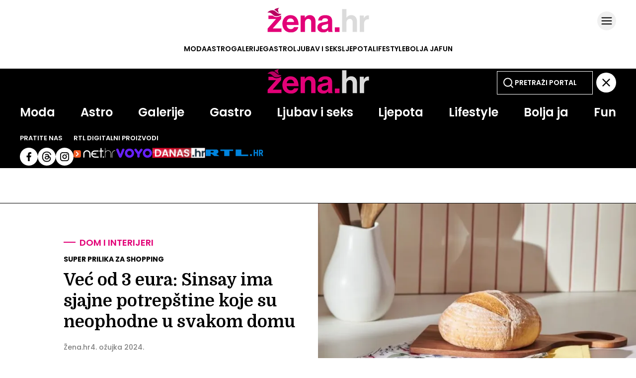

--- FILE ---
content_type: text/html
request_url: https://zena.net.hr/sliders/13/index.html
body_size: 129
content:
<div class="se-module se-module--swiper se-module--interspar">
    <div id="section_title_Interšpar" class="se-module_arthead se-module_arthead--proizvodi">
        <a href="" title="Interšpar" aria-label="Interšpar" rel="noopener" target="_blank" hreflang="hr">
            <img src="/sliders/13/media/Interspar_logo.PNG" alt="Interšpar">
        </a>
    </div>
    <div class="swiper swiper_interspar" id="interspar_slider_swiper">
        <div class="swiper-wrapper">
			
        </div>
		<div class="proizvodi-strelica interspar-proizvodi-prev proizvodi-prev"><svg class="css-1wafr75" focusable="false" viewBox="0 0 32 32" color="#ffffff" aria-hidden="true"><path d="M9.8 14l6.4-6.4-2.7-2.8L2.3 16l11.2 11.2 2.7-2.8L9.8 18h20v-4z" clip-rule="evenodd" fill="#fff" fill-rule="evenodd"></path></svg></div>
		<div class="proizvodi-strelica interspar-proizvodi-next proizvodi-next"><svg class="css-1wafr75" focusable="false" viewBox="0 0 32 32" color="#ffffff" aria-hidden="true"><path d="M9.8 14l6.4-6.4-2.7-2.8L2.3 16l11.2 11.2 2.7-2.8L9.8 18h20v-4z" clip-rule="evenodd" fill="#fff" fill-rule="evenodd"></path></svg></div>
    </div>		
</div>

--- FILE ---
content_type: application/javascript
request_url: https://zena.net.hr/static/required/js/exponea.js
body_size: 272
content:
function exponea_send_email(email) {
    
    console.log('exponea-send-email');
    if (!window.exponea) { // exponea nije inicijalizirana
        setMessage('Dogodila se greška! Pokušaj osvježiti stranicu.')
        // setIsSubmitting(false)
        return
    }

    if (!email) { // prazno mail polje
        setMessage('Upiši svoju e-mail adresu')
        // setIsSubmitting(false)
        email.current.focus()
        return
    }

    const emailRegTest = /^\w+([-+.']\w+)*@\w+([-.]\w+)*\.\w+([-.']\w+)*$/
    if (!emailRegTest.test(email)) { // neregularan email format
        setMessage('Upiši ispravnu e-mail adresu')
        //  setIsSubmitting(false)
        // email.current.focus()
        return
    }


    window.exponea.identify(
        { email_id: email },
        { email: email, zena_hr: true, marketing_consent: 'Yes' },
        () => {
            window.exponea.track('consent', {
                action: 'accept',
                category: 'zena.hr',
                valid_until: 'unlimited',
                email
            })

            setMessage('Uspješno si se pretplatila, hvala na pretplati!')
            setFieldValue(email, '')
            // setSubmitting(false)
        },
        error => {
            setMessage(`Dogodila se greška! Pokušajte osvježiti stranicu. Greška: ${error.message}`)
            // setSubmitting(false)
        },
        false
    )
}

function setMessage(message, target = document.getElementById('newsletter_form_status')) {

    target.innerHTML = message

}

function setFieldValue(ele, str) {
    ele.value = str
}